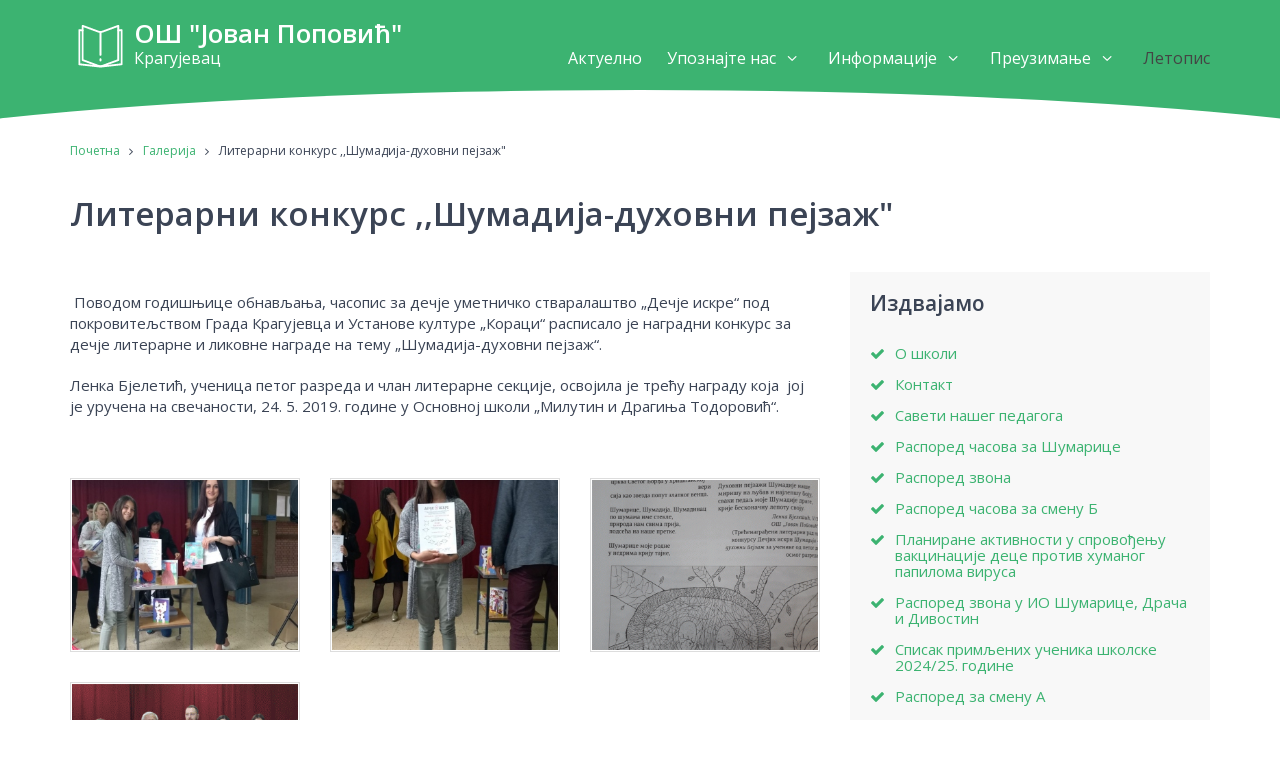

--- FILE ---
content_type: text/html; charset=UTF-8
request_url: http://osjovanpopovickg.edu.rs/galerija/94/literarni-konkurs---sumadija-duhovni-pejzaz-
body_size: 3967
content:
<!DOCTYPE html>
<html lang="en-us">

	<!--
	    Website hand-crafted by Zoran Perin
	    http://www.zoranperin.com
	    (c) 2016 All rights reserved
	-->

	<head>

		<!-- basic -->
		<title>Литерарни конкурс ,,Шумадија-духовни пејзаж" - Галерија - ОШ "Јован Поповић" Крагујевац</title>
		<base href="//osjovanpopovickg.edu.rs/" />

		<!-- meta -->
		<meta charset="utf-8" />
		<meta name="viewport" content="initial-scale=1, width=device-width, minimum-scale=1.0, maximum-scale=1.0, user-scalable=no" />
		<meta http-equiv="X-UA-Compatible" content="IE=Edge" />
		<meta name="description" content="Сајт Основне школе Јован Поповић из Крагујевца" />
		<meta name="google-site-verification" content="LEiEfm3G6LznLGtdSUrreJUak5moNCm28hxq_MPWCKM" />

		<!-- favicons -->
		<link rel="apple-touch-icon" sizes="180x180" href="assets/img/favicons/apple-touch-icon.png" />
		<link rel="icon" type="image/png" href="assets/img/favicons/favicon-32x32.png" sizes="32x32" />
		<link rel="icon" type="image/png" href="assets/img/favicons/favicon-16x16.png" sizes="16x16" />
		<link rel="manifest" href="assets/img/favicons/manifest.json" />
		<link rel="mask-icon" href="assets/img/favicons/safari-pinned-tab.svg" color="#5bbad5" />
		<meta name="theme-color" content="#ffffff" />

		<!-- facebook meta -->
	    <meta property="og:url" content="http://osjovanpopovickg.edu.rs/" />
	    <meta property="og:title" content="ОШ Јован Поповић Крагујевац" />
	    <meta property="og:description" content="Сајт Основне школе Јован Поповић из Крагујевца" />
	    <meta property="og:image" content="//osjovanpopovickg.edu.rs/assets/img/share.png" />
	    <meta property="og:site_name" content="ОШ Јован Поповић Крагујевац" />

		<!-- style -->
		<link href="assets/css/style.css" rel="stylesheet" />

		<!--[if lt IE 9]>
		<script src="https://oss.maxcdn.com/libs/html5shiv/3.7.0/html5shiv.js"></script>
		<script src="https://oss.maxcdn.com/libs/respond.js/1.3.0/respond.min.js"></script>
		<![endif]-->

		<!-- google analytics -->
		<script>
		(function(i,s,o,g,r,a,m){i['GoogleAnalyticsObject']=r;i[r]=i[r]||function(){
		(i[r].q=i[r].q||[]).push(arguments)},i[r].l=1*new Date();a=s.createElement(o),
		m=s.getElementsByTagName(o)[0];a.async=1;a.src=g;m.parentNode.insertBefore(a,m)
		})(window,document,'script','https://www.google-analytics.com/analytics.js','ga');
		ga('create', 'UA-100556431-1', 'auto');
		ga('send', 'pageview');
		</script>
		<!-- /google analytics -->

	</head>

	<body>

	    <!-- header -->
	    <header class="header">

		    <div class="grid-container">
			    <div class="row">
				    <div class="col-12">

						<a href="./" class="header-logo">
							ОШ "Јован Поповић"<br />
							<span class="city">
								Крагујевац
							</span>
						</a>

						<nav class="header-navigation">
							<ul>
					    		<li>
					    			<a href="aktuelno" >Актуелно</a>
					    		</li>
					    		<li>
					    			<a href="#" class="open-subnavigation">
						    			Упознајте нас
						    			<span class="icon-angle-down"></span>
						    			<span class="icon-angle-double-right"></span>
						    		</a>
					    			<div class="subnavigation">
						    			<ul>
							    									    				<li>
						    					<a href="raspored-zvona-u-io-sumarice--draca-i-divostin">Распоред звона у ИО Шумарице, Драча и Дивостин</a>
						    				</li>
						    										    				<li>
						    					<a href="spisak-prim--enih-ucenika-skolske-2024-25--godine">Списак примљених ученика школске 2024/25. године</a>
						    				</li>
						    										    				<li>
						    					<a href="raspored-za-smenu-a">Распоред за смену А</a>
						    				</li>
						    										    				<li>
						    					<a href="raspored-pismenih-zadataka-i-kontrolnih-vezbi-skolske-2024-2025--godine">Распоред писмених задатака и контролних вежби школске 2024/2025. године</a>
						    				</li>
						    										    				<li>
						    					<a href="o-skoli">О школи</a>
						    				</li>
						    										    				<li>
						    					<a href="raspored-casova-za-smenu-b">Распоред часова за смену Б</a>
						    				</li>
						    										    				<li>
						    					<a href="raspored-casova-za-sumarice">Распоред часова за Шумарице</a>
						    				</li>
						    										    				<li>
						    					<a href="raspored-zvona">Распоред звона</a>
						    				</li>
						    														</ul>
					    			</div>
					    		</li>
					    		<li>
					    			<a href="#" class="open-subnavigation">
						    			Информације
						    			<span class="icon-angle-down"></span>
						    			<span class="icon-angle-double-right"></span>
						    		</a>
					    			<div class="subnavigation">
						    			<ul>
							    									    				<li>
						    					<a href="-planirane-aktivnosti-u-sprovodjenju-vakcinacije-dece-protiv-humanog-papiloma-virusa">Планиране активности у спровођењу вакцинације деце против хуманог папилома вируса</a>
						    				</li>
						    										    				<li>
						    					<a href="upis-ucenika-u-prvi-razred-skolske-2025-2026--godine">Упис ученика у први разред школске 2025/2026. године</a>
						    				</li>
						    										    				<li>
						    					<a href="saveti-naseg-pedagoga-">Савети нашег педагога</a>
						    				</li>
						    										    				<li>
						    					<a href="kontakt">Контакт</a>
						    				</li>
						    														</ul>
					    			</div>
					    		</li>
					    		<li>
					    			<a href="#" class="open-subnavigation">
						    			Преузимање
						    			<span class="icon-angle-down"></span>
						    			<span class="icon-angle-double-right"></span>
						    		</a>
					    			<div class="subnavigation">
						    			<ul>
    						    														<li>
												<a href="dokumenta">Документа</a>
											</li>
																						<li>
												<a href="propisi">Прописи</a>
											</li>
																						<li>
												<a href="javne-nabavke">Јавне набавке</a>
											</li>
										</ul>
					    			</div>
					    		</li>
					    		<li>
					    			<a href="galerija" class="active">Летопис</a>
					    		</li>
							</ul>
						</nav>

						<a href="#" class="header-nav-open">
							<span></span>
						</a>

				    </div>
			    </div>
		    </div>

		    <div class="header-separator"></div>

	    </header>
	    <!-- /header -->

	    <!-- main -->
	    <main class="main ">

							<div class="grid-container">
					<div class="row">

	    				<div class="col-12">

	        				<div class="breadcrumb">
	        					<a href="./">Почетна</a> <span class="icon-angle-right"></span> <a href="galerija">Галерија</a> <span class="icon-angle-right"></span> Литерарни конкурс ,,Шумадија-духовни пејзаж"	    					</div>

							<h1>
								Литерарни конкурс ,,Шумадија-духовни пејзаж"							</h1>

	    				</div>

						<div class="col-8">

							<p><strong>&nbsp;</strong>Поводом годишњице обнављања, часопис за дечје уметничко стваралаштво &bdquo;Дечје искре&ldquo; под покровитељством Града Крагујевца и Установе културе &bdquo;Кораци&ldquo; расписало је наградни конкурс за дечје литерарне и ликовне награде на тему &bdquo;Шумадија-духовни пејзаж&ldquo;.</p>
<p>Ленка Бјелетић, ученица петог разреда и члан литерарне секције, освојила је трећу награду која&nbsp; јој је уручена на свечаности, 24. 5. 2019. године у Основној школи &bdquo;Милутин и Драгиња Тодоровић&ldquo;.</p>
<p>&nbsp;</p>
							<div class="gallery">

								<div class="row">

																		<div class="col-4">

										<a href="upload/galerija/426927265.jpg" class="gallery-image" data-rel="lightcase:myCollection" title="Литерарни конкурс ,,Шумадија-духовни пејзаж"">
											<img src="upload/galerija/_thumbs/426927265.jpg" alt="Литерарни конкурс ,,Шумадија-духовни пејзаж"" />
										</a>

									</div>
																		<div class="col-4">

										<a href="upload/galerija/8468963.jpg" class="gallery-image" data-rel="lightcase:myCollection" title="Литерарни конкурс ,,Шумадија-духовни пејзаж"">
											<img src="upload/galerija/_thumbs/8468963.jpg" alt="Литерарни конкурс ,,Шумадија-духовни пејзаж"" />
										</a>

									</div>
																		<div class="col-4">

										<a href="upload/galerija/343945892.gif" class="gallery-image" data-rel="lightcase:myCollection" title="Литерарни конкурс ,,Шумадија-духовни пејзаж"">
											<img src="upload/galerija/_thumbs/343945892.gif" alt="Литерарни конкурс ,,Шумадија-духовни пејзаж"" />
										</a>

									</div>
																		<div class="col-4">

										<a href="upload/galerija/110323730.gif" class="gallery-image" data-rel="lightcase:myCollection" title="Литерарни конкурс ,,Шумадија-духовни пејзаж"">
											<img src="upload/galerija/_thumbs/110323730.gif" alt="Литерарни конкурс ,,Шумадија-духовни пејзаж"" />
										</a>

									</div>
									
								</div>

							</div>

							<p>
	    						<a href="galerija">
	        						<span class="icon-angle-double-left"></span> Назад на галерију
	                            </a>
							</p>

						</div>

						<div class="col-4">
											<div class="sidebar">

					<div class="sidebar-box">

						<h4>
		    				Издвајамо
						</h4>

						<ul class="sidebar-pin">
		    						    				<li>
		    				    <a href="o-skoli">
		                            О школи		    				    </a>
		    				</li>
		                    		    				<li>
		    				    <a href="kontakt">
		                            Контакт		    				    </a>
		    				</li>
		                    		    				<li>
		    				    <a href="saveti-naseg-pedagoga-">
		                            Савети нашег педагога		    				    </a>
		    				</li>
		                    		    				<li>
		    				    <a href="raspored-casova-za-sumarice">
		                            Распоред часова за Шумарице		    				    </a>
		    				</li>
		                    		    				<li>
		    				    <a href="raspored-zvona">
		                            Распоред звона		    				    </a>
		    				</li>
		                    		    				<li>
		    				    <a href="raspored-casova-za-smenu-b">
		                            Распоред часова за смену Б		    				    </a>
		    				</li>
		                    		    				<li>
		    				    <a href="-planirane-aktivnosti-u-sprovodjenju-vakcinacije-dece-protiv-humanog-papiloma-virusa">
		                            Планиране активности у спровођењу вакцинације деце против хуманог папилома вируса		    				    </a>
		    				</li>
		                    		    				<li>
		    				    <a href="raspored-zvona-u-io-sumarice--draca-i-divostin">
		                            Распоред звона у ИО Шумарице, Драча и Дивостин		    				    </a>
		    				</li>
		                    		    				<li>
		    				    <a href="spisak-prim--enih-ucenika-skolske-2024-25--godine">
		                            Списак примљених ученика школске 2024/25. године		    				    </a>
		    				</li>
		                    		    				<li>
		    				    <a href="raspored-za-smenu-a">
		                            Распоред за смену А		    				    </a>
		    				</li>
		                    		    				<li>
		    				    <a href="raspored-pismenih-zadataka-i-kontrolnih-vezbi-skolske-2024-2025--godine">
		                            Распоред писмених задатака и контролних вежби школске 2024/2025. године		    				    </a>
		    				</li>
		                    		    				<li>
		    				    <a href="upis-ucenika-u-prvi-razred-skolske-2025-2026--godine">
		                            Упис ученика у први разред школске 2025/2026. године		    				    </a>
		    				</li>
		                    		                    <li>
		    				    <a href="javne-nabavke">
		                            Јавне набавке
		    				    </a>
		    				</li>
		                </ul>

	                </div>

						                <div class="sidebar-box">

						<h4>
		    				Корисни линкови
						</h4>

						<ul class="sidebar-list">
									    				<li>
		    				    <a href="https://www.bebac.com/vesti/deca-i-anksioznost-kako-da-pomognete-detetu-da-razume-i-izrazi-svoje-emocije?fbclid=PAAaZz_k-KUsCquoBXia07lwe-SsAiDF-sf_kRAOftXWDtvs5Tg_PGfPtqntk" target="_blank" rel="nofollow">
		        				    Анксиозност код деце		    				    </a>
		    				</li>
		    						    				<li>
		    				    <a href="https://www.cuvamte.gov.rs/" target="_blank" rel="nofollow">
		        				    Чувам те		    				    </a>
		    				</li>
		    						    				<li>
		    				    <a href="http://www.mpn.gov.rs/" target="_blank" rel="nofollow">
		        				    Министарство просвете, науке и технолошког развоја		    				    </a>
		    				</li>
		    						    				<li>
		    				    <a href="http://cipcentar.org/i_roditelji_se_pitaju/" target="_blank" rel="nofollow">
		        				    Иницијатива &#39;И родитељи се питају&#39;		    				    </a>
		    				</li>
		    						    				<li>
		    				    <a href="http://www.ceo.edu.rs/" target="_blank" rel="nofollow">
		        				    Завод за вредновање квалитета образовања и васпитања		    				    </a>
		    				</li>
		    						    				<li>
		    				    <a href="http://www.oplus.org.rs/" target="_blank" rel="nofollow">
		        				    Образовање плус		    				    </a>
		    				</li>
		    						    				<li>
		    				    <a href="http://unicef.rs" target="_blank" rel="nofollow">
		        				    UNICEF Србија		    				    </a>
		    				</li>
		    						    				<li>
		    				    <a href="http://www.mos.gov.rs/" target="_blank" rel="nofollow">
		        				    Министарство омладине и спорта		    				    </a>
		    				</li>
		    						    				<li>
		    				    <a href="http://pametnoibezbedno.gov.rs/rs-lat" target="_blank" rel="nofollow">
		        				    Паметно и безбедно		    				    </a>
		    				</li>
		    						    				<li>
		    				    <a href="http://kragujevac.rs/Grad_Kragujevac-1-1" target="_blank" rel="nofollow">
		        				    Град Крагујевац		    				    </a>
		    				</li>
		    										</ul>
					</div>
				</div>
						</div>

					</div>
				</div>

	    </main>
	    <!-- /main -->

	    <!-- footer -->
	    <footer class="footer">
		    <div class="grid-container">
			    <div class="row">
				    <div class="col-12">

					    <div class="footer-credits">
							ОШ "Јован Поповић" Крагујевац &copy; 2026 | Веб сајт израдио <a href="//zoranperin.com" target="_blank" rel="nofollow">Зоран Перин</a>
					    </div>

				    </div>
			    </div>
		    </div>
	    </footer>
	    <!-- /footer -->

		<!-- js -->
		<script src="assets/js/scripts.min.js" async></script>

	</body>

</html>


--- FILE ---
content_type: text/css
request_url: http://osjovanpopovickg.edu.rs/assets/css/style.css
body_size: 4906
content:
@import url(https://fonts.googleapis.com/css?family=Open+Sans:400,400italic,600,600italic&subset=latin,cyrillic);@font-face{font-family:'fontello';src:url("../fonts/fontello.eot");src:url("../fonts/fontello.eot#iefix") format("embedded-opentype"),url("../fonts/fontello.woff2") format("woff2"),url("../fonts/fontello.woff") format("woff"),url("../fonts/fontello.ttf") format("truetype"),url("../fonts/fontello.svg#fontello") format("svg");font-weight:normal;font-style:normal}[class^="icon-"]:before,[class*=" icon-"]:before{font-family:"fontello";font-style:normal;font-weight:normal;speak:none;display:inline-block;text-decoration:inherit;width:1em;margin-right:.2em;text-align:center;font-variant:normal;text-transform:none;line-height:1em;margin-left:.2em;-webkit-font-smoothing:antialiased;-moz-osx-font-smoothing:grayscale}.icon-check:before{content:'\e800'}.icon-calendar:before{content:'\e801'}.icon-file:before{content:'\e802'}.icon-link-ext:before{content:'\f08e'}.icon-angle-double-left:before{content:'\f100'}.icon-angle-double-right:before{content:'\f101'}.icon-angle-right:before{content:'\f105'}.icon-angle-down:before{content:'\f107'}html{font-family:sans-serif;text-rendering:optimizeLegibility;-webkit-font-smoothing:antialiased;-moz-osx-font-smoothing:grayscale;-ms-text-size-adjust:100%;-webkit-text-size-adjust:100%}html,body{margin:0;padding:0}article,aside,details,figcaption,figure,footer,header,main,menu,nav,section,summary{display:block}audio,canvas,progress,video{display:inline-block}audio:not([controls]){display:none;height:0}progress{vertical-align:baseline}template,[hidden]{display:none}a{background-color:transparent;text-decoration:none}a:active,a:hover{outline-width:0}abbr[title]{border-bottom:none;text-decoration:underline;text-decoration:underline dotted}b,strong{font-weight:inherit}b,strong{font-weight:bolder}dfn{font-style:italic}mark{background-color:#ff0;color:#000}small{font-size:80%}sub,sup{font-size:75%;line-height:0;position:relative;vertical-align:baseline}sub{bottom:-.25em}sup{top:-.5em}img{border-style:none}svg:not(:root){overflow:hidden}code,kbd,pre,samp{font-family:monospace, monospace;font-size:1em}figure{margin:1em 40px}hr{box-sizing:content-box;height:0;overflow:visible}button,input,select,textarea{font:inherit}optgroup{font-weight:700}button,input,select{overflow:visible}button,input,select,textarea{margin:0}button,select{text-transform:none}button,[type="button"],[type="reset"],[type="submit"]{cursor:pointer}[disabled]{cursor:default}button,html [type="button"],[type="reset"],[type="submit"]{-webkit-appearance:button}input{-moz-appearance:none;-webkit-appearance:none}button::-moz-focus-inner,input::-moz-focus-inner{border:0;padding:0}button:-moz-focusring,input:-moz-focusring{outline:1px dotted ButtonText}fieldset{border:1px solid silver;margin:0 2px;padding:0.35em 0.625em 0.75em}legend{box-sizing:border-box;color:inherit;display:table;max-width:100%;padding:0;white-space:normal}textarea{overflow:auto}[type="checkbox"],[type="radio"]{box-sizing:border-box;padding:0}[type="number"]::-webkit-inner-spin-button,[type="number"]::-webkit-outer-spin-button{height:auto}[type="search"]{-webkit-appearance:textfield}[type="search"]::-webkit-search-cancel-button,[type="search"]::-webkit-search-decoration{-webkit-appearance:none}.grid-container{margin:0 auto;max-width:1170px;position:relative;width:100%}@media (max-width: 768px){.grid-container{max-width:480px}}@media (max-width: 480px){.grid-container{max-width:100%}}.row::after{clear:both;content:"";display:table}.row .col-1{width:8.33333%}.row .col-2{width:16.66667%}.row .col-3{width:25%}.row .col-4{width:33.33333%}.row .col-5{width:41.66667%}.row .col-6{width:50%}.row .col-7{width:58.33333%}.row .col-8{width:66.66667%}.row .col-9{width:75%}.row .col-10{width:83.33333%}.row .col-11{width:91.66667%}.row .col-12{width:100%}.row [class*='col-']{-webkit-box-sizing:border-box;-moz-box-sizing:border-box;box-sizing:border-box;float:left;min-height:1px;padding:0 15px}.row [class*='col-']::after{clear:both;content:"";display:table}@media (max-width: 768px){.row [class*='col-']{float:none !important;width:100% !important}}.row .row{margin-left:-15px;margin-right:-15px;position:relative}.pull-left{float:left !important}@media (max-width: 768px){.pull-left{float:none !important}}.pull-right{float:right !important}@media (max-width: 768px){.pull-right{float:none !important}}.pull-center{float:none !important;margin:0 auto}body{background-color:#fff;color:#3b4455;font-family:"Open Sans",sans-serif;font-size:15px;font-weight:400;line-height:1.4em;text-align:left}@media (max-width: 360px){body{margin-bottom:0}}h1,h2,h3,h4,h5,h6{color:#3b4455;font-weight:700;line-height:1.1em;margin:30px 0}h1{font-size:2.2em;margin:0 0 40px 0}h2{font-size:1.8em}h3{font-size:1.6em}h4{font-size:1.4em}h5{font-size:1.2em}h6{font-size:1em}a{-webkit-transition:all 0.3s ease;-moz-transition:all 0.3s ease;-ms-transition:all 0.3s ease;-o-transition:all 0.3s ease;transition:all 0.3s ease}a:link,a:visited{color:#3cb371}a:hover,a:active{color:#df4a1c;text-decoration:underline}a:focus{outline:none}p{margin:20px 0}b,bold,strong{font-weight:700}.text-left{text-align:left}.text-right{text-align:right}.text-center{text-align:center}.text-justify{text-align:justify}.float-left{float:left}.float-right{float:right}.float-none{float:none}.clear{clear:both}.clearfix::after{clear:both;content:"";display:table}.responsive-img{display:block;height:auto;max-width:100%;min-width:100%}.mobile-hide{display:block}@media (max-width: 768px){.mobile-hide{display:none !important}}.mobile-show{display:none}@media (max-width: 768px){.mobile-show{display:block}}hr{display:block;height:1px;border:0;border-top:1px solid #ddd;margin:30px auto;padding:0}.editor p:first-of-type{margin-top:0}.editor img{display:block;height:auto;max-width:100%}.header{background-color:#3cb371;left:0;position:fixed;top:0;width:100%;z-index:10}@media (max-width: 1024px){.header .grid-container{max-width:100%}}.header .col-12{height:90px}.header-logo{display:inline-block;font-size:26px;font-weight:600;margin-top:23px;padding-left:64px;position:relative;text-decoration:none !important}.header-logo:link{color:#fff}.header-logo:visited{color:#fff}.header-logo:hover{color:#fff}.header-logo:active{color:#fff}@media (max-width: 480px){.header-logo{font-size:19px;padding-left:52px}}.header-logo:after{background-image:url("../img/book.svg");background-position:center;background-repeat:no-repeat;background-size:cover;content:'';display:inline-block;height:100%;left:0;position:absolute;top:0;width:60px}@media (max-width: 480px){.header-logo:after{width:50px}}.header-logo .city{font-size:16px;font-weight:400}@media (max-width: 480px){.header-logo .city{font-size:15px}}.header-nav-open{color:#fff !important;cursor:pointer;display:none;right:15px;padding:9px 0;position:absolute;top:39px;width:24px;z-index:10}@media (max-width: 768px){.header-nav-open{display:block}}.header-nav-open span,.header-nav-open span:before,.header-nav-open span:after{cursor:pointer;height:3px;width:24px;background-color:#fff;position:absolute;display:block;content:''}.header-nav-open span:before{top:-6px}.header-nav-open span:after{bottom:-6px}.header-nav-open span,.header-nav-open span:before,.header-nav-open span:after{-webkit-transition:all 0.3s ease-out;-moz-transition:all 0.3s ease-out;-ms-transition:all 0.3s ease-out;-o-transition:all 0.3s ease-out;transition:all 0.3s ease-out}.header-nav-open.active span{background-color:transparent}.header-nav-open.active span:before,.header-nav-open.active span:after{top:0}.header-nav-open.active span:before{transform:rotate(45deg)}.header-nav-open.active span:after{transform:rotate(-45deg)}.header-navigation{bottom:21px;position:absolute;right:15px}@media (max-width: 768px){.header-navigation{background-color:#3cb371;border-bottom:1px solid #3cb371;bottom:auto;display:none;left:0;position:absolute;right:0;top:90px;width:100%;z-index:99;-webkit-transition:all 0.3s linear;-moz-transition:all 0.3s linear;-ms-transition:all 0.3s linear;-o-transition:all 0.3s linear;transition:all 0.3s linear}}.header-navigation ul{list-style:none;margin:0;padding:0}.header-navigation ul::after{clear:both;content:"";display:table}.header-navigation ul li{float:left;margin-left:25px;position:relative}.header-navigation ul li:first-child{margin-left:0}@media (max-width: 768px){.header-navigation ul li{display:block;float:none;margin:0 !important}}.header-navigation ul li a{font-size:16px;text-decoration:none !important}.header-navigation ul li a:link{color:#fff}.header-navigation ul li a:visited{color:#fff}.header-navigation ul li a:hover{color:#444}.header-navigation ul li a:active{color:#444}.header-navigation ul li a.active{color:#444 !important}@media (max-width: 768px){.header-navigation ul li a.active{background-color:#fff;color:#3cb371 !important}}@media (max-width: 768px){.header-navigation ul li a{display:block;font-size:16px;margin:0;padding:10px 15px}}@media (max-width: 768px){.header-navigation ul li a.open-subnavigation.active .icon-angle-double-right{-ms-transform:rotate(90deg);-webkit-transform:rotate(90deg);transform:rotate(90deg)}}.header-navigation ul li a .icon-angle-double-right,.header-navigation ul li a .icon-angle-down{float:right;vertical-align:middle}.header-navigation ul li a .icon-angle-double-right{display:none;-webkit-transition:transform 0.2s linear;-moz-transition:transform 0.2s linear;-ms-transition:transform 0.2s linear;-o-transition:transform 0.2s linear;transition:transform 0.2s linear}@media (max-width: 768px){.header-navigation ul li a .icon-angle-double-right{display:inline-block}}.header-navigation ul li a .icon-angle-down{display:inline-block;margin-left:5px}@media (max-width: 768px){.header-navigation ul li a .icon-angle-down{display:none}}.header-navigation ul li .subnavigation{border:1px solid #3cb371;border-top:0;display:none;left:-15px;padding:22px 0 0 0;position:absolute;top:20px;width:220px;z-index:10}@media (max-width: 768px){.header-navigation ul li .subnavigation{border:0;display:none;left:auto;padding:0;position:relative;top:auto;width:100%}}.header-navigation ul li .subnavigation ul{background-color:#3cb371;list-style:none;margin:0;padding:0}.header-navigation ul li .subnavigation ul li{float:none;margin:0;text-align:left}.header-navigation ul li .subnavigation ul li a{display:block;font-size:15px;line-height:1.2em;padding:10px 15px}.header-navigation ul li .subnavigation ul li a:hover{background-color:#fff;color:#3cb371 !important}@media (max-width: 768px){.header-navigation ul li .subnavigation ul li a{padding:10px 30px}}@media screen and (min-width: 1024px){.header-navigation ul li:hover .subnavigation{display:block}}.header-separator{display:block;left:0;overflow:hidden;padding-bottom:30px;position:absolute;top:100%;width:100%;z-index:-1}@media (max-width: 768px){.header-separator{display:none}}.header-separator:after{border-radius:100%;box-shadow:0 0 0 100px #3cb371;content:"";height:190px;left:-20%;position:absolute;right:-20%}.main{margin-top:90px;padding:50px 0}.main.no-border{padding-top:0 !important}@media (max-width: 360px){.main{padding:20px 0}}.main .breadcrumb{font-size:12px;margin-bottom:20px;padding-bottom:15px}.sidebar h4:first-of-type{margin-top:0}.sidebar-box{background-color:#f8f8f8;margin-bottom:30px;padding:20px}@media (max-width: 768px){.sidebar-box{margin-bottom:20px}}.sidebar-box:last-child{margin-bottom:0}.sidebar-pin{list-style:none;margin:0;padding:0}.sidebar-pin li{line-height:1.1em;margin:0 0 15px 0}.sidebar-pin li a{display:inline-block;padding-left:25px;position:relative}.sidebar-pin li a:before{content:"\e800";font-family:'fontello';left:0;position:absolute;top:1px}.sidebar-list{list-style:none;margin:0;padding:0}.sidebar-list li{line-height:1.1em;margin:0 0 15px 0;position:relative}.sidebar-list li a{display:inline-block;padding-left:25px}.sidebar-list li a:before{content:"\f08e";font-family:'fontello';left:0;position:absolute;top:3px}.home-hero{background-position:center;background-repeat:no-repeat;background-size:cover;height:600px;position:relative}@media (max-width: 480px){.home-hero{height:70vh}}.home-hero svg{bottom:-1px;height:100px;left:0;position:absolute;width:100%}@media (max-width: 480px){.home-hero svg{display:none}}.home-content{padding-top:50px}@media (max-width: 480px){.home-content{padding-top:20px}}.home-content h2{margin-top:0}.news-article{background-image:url("../img/separator.png");background-position:bottom center;background-repeat:repeat-x;background-size:4px 3px;margin-bottom:30px;padding-bottom:20px}@media (max-width: 1024px){.news-article{margin-bottom:15px}}.news-article.no-border{background:none;margin-bottom:0 !important}.news-article-title{margin:0}.news-article-date{color:#818fa8;font-size:14px;margin:5px 0 20px 0}.news-article-date .fa{margin-right:3px}.gallery::after{clear:both;content:"";display:table}.gallery-image{border:1px solid #ddd;display:block;margin-bottom:30px;padding:1px;position:relative}.gallery-image:hover{border-color:#3cb371}@media (max-width: 1024px){.gallery-image{margin-bottom:15px}}.gallery-image img{display:block;height:auto;max-width:100%;min-width:100%}.gallery-image-overlay{background:rgba(0,0,0,0.5);bottom:0;-webkit-box-sizing:border-box;-moz-box-sizing:border-box;box-sizing:border-box;color:#fff !important;left:0;padding:10px 15px;position:absolute;width:100%;z-index:2}.gallery-image-overlay .title{font-weight:600}.gallery-image-overlay .date{font-size:12px;max-height:0;overflow:hidden;-webkit-transition:all 0.2s linear;-moz-transition:all 0.2s linear;-ms-transition:all 0.2s linear;-o-transition:all 0.2s linear;transition:all 0.2s linear}.gallery-image:hover .date{max-height:30px}.download-title{margin-bottom:10px;margin-top:0}.download-list{list-style:none;margin:0;padding:0;margin-bottom:40px}.download-list li{margin-bottom:5px}.download-list li a{display:inline-block;text-decoration:none}.download-list li a .fa{margin-right:5px}.pagination{text-align:center}@media (max-width: 1024px){.pagination{padding-bottom:15px}}.pagination a,.pagination span{display:inline-block;margin:0 5px;text-decoration:none}.footer{background-image:url("../img/stripe.png");background-position:top center;background-repeat:repeat-x;background-size:100px 4px;width:100%}@media (max-width: 768px){.footer{bottom:auto;left:auto;min-height:0;position:relative}}.footer-credits{font-size:14px;padding:30px 0;text-align:center}@media (max-width: 768px){.footer-credits{height:auto}}@font-face{font-family:'lightcase';src:url("../fonts/lightcase.eot?55356177");src:url("../fonts/lightcase.eot?55356177#iefix") format("embedded-opentype"),url("../fonts/lightcase.woff?55356177") format("woff"),url("../fonts/lightcase.ttf?55356177") format("truetype"),url("../fonts/lightcase.svg?55356177#lightcase") format("svg");font-weight:normal;font-style:normal}[class*='lightcase-icon-']:before{font-family:'lightcase', sans-serif;font-style:normal;font-weight:normal;speak:none;display:inline-block;text-decoration:inherit;width:1em;text-align:center;font-variant:normal;text-transform:none;line-height:1em}.lightcase-icon-play:before{content:'\e800'}.lightcase-icon-pause:before{content:'\e801'}.lightcase-icon-close:before{content:'\e802'}.lightcase-icon-prev:before{content:'\e803'}.lightcase-icon-next:before{content:'\e804'}.lightcase-icon-spin:before{content:'\e805'}@-webkit-keyframes lightcase-spin{0%{-webkit-transform:rotate(0deg);-moz-transform:rotate(0deg);-o-transform:rotate(0deg);transform:rotate(0deg)}100%{-webkit-transform:rotate(359deg);-moz-transform:rotate(359deg);-o-transform:rotate(359deg);transform:rotate(359deg)}}@-moz-keyframes lightcase-spin{0%{-webkit-transform:rotate(0deg);-moz-transform:rotate(0deg);-o-transform:rotate(0deg);transform:rotate(0deg)}100%{-webkit-transform:rotate(359deg);-moz-transform:rotate(359deg);-o-transform:rotate(359deg);transform:rotate(359deg)}}@-o-keyframes lightcase-spin{0%{-webkit-transform:rotate(0deg);-moz-transform:rotate(0deg);-o-transform:rotate(0deg);transform:rotate(0deg)}100%{-webkit-transform:rotate(359deg);-moz-transform:rotate(359deg);-o-transform:rotate(359deg);transform:rotate(359deg)}}@-ms-keyframes lightcase-spin{0%{-webkit-transform:rotate(0deg);-moz-transform:rotate(0deg);-o-transform:rotate(0deg);transform:rotate(0deg)}100%{-webkit-transform:rotate(359deg);-moz-transform:rotate(359deg);-o-transform:rotate(359deg);transform:rotate(359deg)}}@keyframes lightcase-spin{0%{-webkit-transform:rotate(0deg);-moz-transform:rotate(0deg);-o-transform:rotate(0deg);transform:rotate(0deg)}100%{-webkit-transform:rotate(359deg);-moz-transform:rotate(359deg);-o-transform:rotate(359deg);transform:rotate(359deg)}}#lightcase-case{display:none;position:fixed;z-index:2002;top:50%;left:50%;font-family:arial, sans-serif;font-size:13px;line-height:1.5;text-align:left;text-shadow:0 0 10px rgba(0,0,0,0.5)}@media screen and (max-width: 640px){#lightcase-case:not([data-lc-type=image]):not([data-lc-type=video]):not([data-lc-type=flash]):not([data-lc-type=error]){position:relative !important;top:auto !important;left:auto !important;width:auto !important;height:auto !important;margin:0 !important;padding:0 !important;border:none !important;background:none !important}}@media screen and (min-width: 641px){#lightcase-case:not([data-lc-type=error]) #lightcase-content{position:relative;z-index:1;overflow:hidden;text-shadow:none;background-color:#fff;-webkit-box-shadow:0 0 30px rgba(0,0,0,0.5);-moz-box-shadow:0 0 30px rgba(0,0,0,0.5);-o-box-shadow:0 0 30px rgba(0,0,0,0.5);box-shadow:0 0 30px rgba(0,0,0,0.5);-webkit-backface-visibility:hidden}}@media screen and (min-width: 641px){#lightcase-case[data-lc-type=image] #lightcase-content,#lightcase-case[data-lc-type=video] #lightcase-content{background-color:#333}}#lightcase-case:not([data-lc-type=image]):not([data-lc-type=video]):not([data-lc-type=flash]):not([data-lc-type=error]) #lightcase-content{-webkit-box-shadow:none;-moz-box-shadow:none;-o-box-shadow:none;box-shadow:none}@media screen and (max-width: 640px){#lightcase-case:not([data-lc-type=image]):not([data-lc-type=video]):not([data-lc-type=flash]):not([data-lc-type=error]) #lightcase-content{position:relative !important;top:auto !important;left:auto !important;width:auto !important;height:auto !important;margin:0 !important;padding:0 !important;border:none !important;background:none !important}}#lightcase-case:not([data-lc-type=image]):not([data-lc-type=video]):not([data-lc-type=flash]):not([data-lc-type=error]) #lightcase-content .lightcase-contentInner{-webkit-box-sizing:border-box;-moz-box-sizing:border-box;-o-box-sizing:border-box;box-sizing:border-box}@media screen and (max-width: 640px){#lightcase-case:not([data-lc-type=image]):not([data-lc-type=video]):not([data-lc-type=flash]):not([data-lc-type=error]) #lightcase-content .lightcase-contentInner{padding:15px}#lightcase-case:not([data-lc-type=image]):not([data-lc-type=video]):not([data-lc-type=flash]):not([data-lc-type=error]) #lightcase-content .lightcase-contentInner,#lightcase-case:not([data-lc-type=image]):not([data-lc-type=video]):not([data-lc-type=flash]):not([data-lc-type=error]) #lightcase-content .lightcase-contentInner>*{width:100% !important;max-width:none !important}#lightcase-case:not([data-lc-type=image]):not([data-lc-type=video]):not([data-lc-type=flash]):not([data-lc-type=error]) #lightcase-content .lightcase-contentInner>*:not(iframe){height:auto !important;max-height:none !important}}@media screen and (max-width: 640px){.lightcase-isMobileDevice #lightcase-case[data-lc-type=iframe] #lightcase-content .lightcase-contentInner{overflow:auto;-webkit-overflow-scrolling:touch}}@media screen and (max-width: 640px) and (min-width: 641px){[data-lc-type=image] #lightcase-content .lightcase-contentInner,[data-lc-type=video] #lightcase-content .lightcase-contentInner{line-height:0.75}}.lightcase-isMobileDevice #lightcase-case[data-lc-type=iframe] #lightcase-content .lightcase-contentInner .lightcase-inlineWrap{overflow:auto;-webkit-overflow-scrolling:touch}@media screen and (max-width: 640px){#lightcase-case:not([data-lc-type=image]):not([data-lc-type=video]):not([data-lc-type=flash]):not([data-lc-type=error]) #lightcase-content .lightcase-contentInner .lightcase-inlineWrap{position:relative !important;top:auto !important;left:auto !important;width:auto !important;height:auto !important;margin:0 !important;padding:0 !important;border:none !important;background:none !important}}@media screen and (min-width: 641px){#lightcase-case:not([data-lc-type=error]) #lightcase-content .lightcase-contentInner .lightcase-inlineWrap{padding:30px;overflow:auto;-webkit-box-sizing:border-box;-moz-box-sizing:border-box;-o-box-sizing:border-box;box-sizing:border-box}}@media screen and (max-width: 640px){#lightcase-content h1,#lightcase-content h2,#lightcase-content h3,#lightcase-content h4,#lightcase-content h5,#lightcase-content h6,#lightcase-content p{color:#aaa}}@media screen and (min-width: 641px){#lightcase-content h1,#lightcase-content h2,#lightcase-content h3,#lightcase-content h4,#lightcase-content h5,#lightcase-content h6,#lightcase-content p{color:#333}}#lightcase-case p.lightcase-error{margin:0;font-size:17px;text-align:center;white-space:nowrap;overflow:hidden;text-overflow:ellipsis;color:#aaa}@media screen and (max-width: 640px){#lightcase-case p.lightcase-error{padding:30px 0}}@media screen and (min-width: 641px){#lightcase-case p.lightcase-error{padding:0}}.lightcase-isMobileDevice .lightcase-open body{max-width:100%;max-height:100%;overflow:hidden}@media screen and (max-width: 640px){.lightcase-open body{padding:55px 0 70px 0}.lightcase-open body>*:not([id*='lightcase-']){position:fixed !important;top:-9999px !important;width:0 !important;height:0 !important;overflow:hidden !important}}#lightcase-info{position:absolute;padding-top:15px}#lightcase-info #lightcase-title,#lightcase-info #lightcase-caption{margin:0;padding:0;line-height:1.5;font-weight:normal;text-overflow:ellipsis}#lightcase-info #lightcase-title{font-size:17px;color:#aaa}@media screen and (max-width: 640px){#lightcase-info #lightcase-title{position:fixed;top:10px;left:0;max-width:87.5%;padding:5px 15px;background:#333}}#lightcase-info #lightcase-caption{clear:both;font-size:13px;color:#aaa}#lightcase-info #lightcase-sequenceInfo{font-size:11px;color:#aaa}@media screen and (max-width: 640px){.lightcase-fullScreenMode #lightcase-info{padding-left:15px;padding-right:15px}#lightcase-case:not([data-lc-type=image]):not([data-lc-type=video]):not([data-lc-type=flash]):not([data-lc-type=error]) #lightcase-info{position:static}}#lightcase-loading{position:fixed;z-index:9999;width:1.123em;height:auto;font-size:38px;line-height:1;text-align:center;text-shadow:none;position:fixed;z-index:2001;top:50%;left:50%;margin-top:-0.5em;margin-left:-0.5em;opacity:1;font-size:32px;text-shadow:0 0 15px #fff;-moz-transform-origin:50% 53%;-webkit-animation:lightcase-spin 0.5s infinite linear;-moz-animation:lightcase-spin 0.5s infinite linear;-o-animation:lightcase-spin 0.5s infinite linear;animation:lightcase-spin 0.5s infinite linear}#lightcase-loading,#lightcase-loading:focus{text-decoration:none;color:#fff;-webkit-tap-highlight-color:transparent;-webkit-transition:color,opacity,ease-in-out 0.25s;-moz-transition:color,opacity,ease-in-out 0.25s;-o-transition:color,opacity,ease-in-out 0.25s;transition:color,opacity,ease-in-out 0.25s}#lightcase-loading>span{display:inline-block;text-indent:-9999px}#lightcase-nav a[class*='lightcase-icon-']{position:fixed;z-index:9999;width:1.123em;height:auto;font-size:38px;line-height:1;text-align:center;text-shadow:none;outline:none;cursor:pointer}#lightcase-nav a[class*='lightcase-icon-'],#lightcase-nav a[class*='lightcase-icon-']:focus{text-decoration:none;color:rgba(255,255,255,0.6);-webkit-tap-highlight-color:transparent;-webkit-transition:color,opacity,ease-in-out 0.25s;-moz-transition:color,opacity,ease-in-out 0.25s;-o-transition:color,opacity,ease-in-out 0.25s;transition:color,opacity,ease-in-out 0.25s}#lightcase-nav a[class*='lightcase-icon-']>span{display:inline-block;text-indent:-9999px}#lightcase-nav a[class*='lightcase-icon-']:hover{color:white;text-shadow:0 0 15px #fff}.lightcase-isMobileDevice #lightcase-nav a[class*='lightcase-icon-']:hover{color:#aaa;text-shadow:none}#lightcase-nav a[class*='lightcase-icon-'].lightcase-icon-prev{left:15px}#lightcase-nav a[class*='lightcase-icon-'].lightcase-icon-next{right:15px}#lightcase-nav a[class*='lightcase-icon-'].lightcase-icon-pause,#lightcase-nav a[class*='lightcase-icon-'].lightcase-icon-play{left:50%;margin-left:-0.5em}@media screen and (min-width: 641px){#lightcase-nav a[class*='lightcase-icon-'].lightcase-icon-pause,#lightcase-nav a[class*='lightcase-icon-'].lightcase-icon-play{opacity:0}}#lightcase-nav a[class*='lightcase-icon-'].lightcase-icon-close{top:15px;right:15px;bottom:auto;margin:0;opacity:0;outline:none}@media screen and (max-width: 640px){#lightcase-nav a[class*='lightcase-icon-'].lightcase-icon-close{position:absolute}}@media screen and (min-width: 641px){#lightcase-nav a[class*='lightcase-icon-'].lightcase-icon-close{position:fixed}}@media screen and (max-width: 640px){#lightcase-nav a[class*='lightcase-icon-']{bottom:15px;font-size:24px}}@media screen and (min-width: 641px){#lightcase-nav a[class*='lightcase-icon-']{bottom:50%;margin-bottom:-0.5em}#lightcase-nav a[class*='lightcase-icon-']:hover,#lightcase-case:hover ~ #lightcase-nav a[class*='lightcase-icon-']{opacity:1}}#lightcase-overlay{display:none;width:100%;height:100%;position:fixed;z-index:2000;top:0;left:0;background:rgba(0,0,0,0.75);opacity:1 !important}


--- FILE ---
content_type: image/svg+xml
request_url: http://osjovanpopovickg.edu.rs/assets/img/book.svg
body_size: 292
content:
<svg viewBox="0 0 128 128" xmlns="http://www.w3.org/2000/svg"><path d="M59.814 106.09L27 94V21l32.814 12.09c3.348 1.233 7.024 1.233 10.372 0L103 21v73l-32.814 12.09c-3.348 1.233-7.024 1.233-10.372 0zM65 83.042V34M65 95v-2.958" fill="none" stroke="#ffffff" stroke-linecap="round" stroke-linejoin="round" stroke-miterlimit="10" stroke-width="4"/><path d="M103.13 30.763L110 30v73l-43.344 4.816c-1.1.122-2.212.122-3.312 0L20 103V30l6.87.763" fill="none" stroke="#ffffff" stroke-linecap="round" stroke-linejoin="round" stroke-miterlimit="10" stroke-width="4"/></svg>

--- FILE ---
content_type: text/plain
request_url: https://www.google-analytics.com/j/collect?v=1&_v=j102&a=122304725&t=pageview&_s=1&dl=http%3A%2F%2Fosjovanpopovickg.edu.rs%2Fgalerija%2F94%2Fliterarni-konkurs---sumadija-duhovni-pejzaz-&ul=en-us%40posix&dt=%D0%9B%D0%B8%D1%82%D0%B5%D1%80%D0%B0%D1%80%D0%BD%D0%B8%20%D0%BA%D0%BE%D0%BD%D0%BA%D1%83%D1%80%D1%81%20%2C%2C%D0%A8%D1%83%D0%BC%D0%B0%D0%B4%D0%B8%D1%98%D0%B0-%D0%B4%D1%83%D1%85%D0%BE%D0%B2%D0%BD%D0%B8%20%D0%BF%D0%B5%D1%98%D0%B7%D0%B0%D0%B6%22%20-%20%D0%93%D0%B0%D0%BB%D0%B5%D1%80%D0%B8%D1%98%D0%B0%20-%20%D0%9E%D0%A8%20%22%D0%88%D0%BE%D0%B2%D0%B0%D0%BD%20%D0%9F%D0%BE%D0%BF%D0%BE%D0%B2%D0%B8%D1%9B%22%20%D0%9A%D1%80%D0%B0%D0%B3%D1%83%D1%98%D0%B5%D0%B2%D0%B0%D1%86&sr=1280x720&vp=1280x720&_u=IEBAAEABAAAAACAAI~&jid=288799176&gjid=870798923&cid=276735473.1769818587&tid=UA-100556431-1&_gid=2108143651.1769818587&_r=1&_slc=1&z=1224650258
body_size: -452
content:
2,cG-VB3DVV2K1M